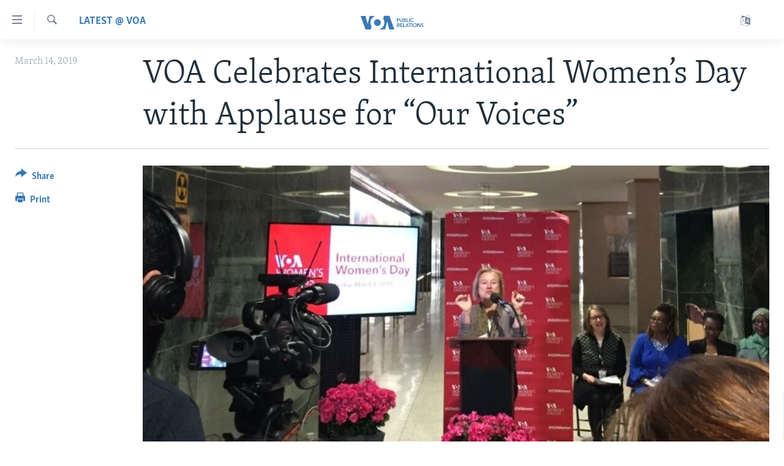

--- FILE ---
content_type: text/html; charset=utf-8
request_url: https://www.insidevoa.com/a/4829203.html
body_size: 9554
content:

<!DOCTYPE html>
<html lang="en" dir="ltr" class="no-js">
<head>
<link href="/Content/responsive/VOA/en-US-INSIDE/VOA-en-US-INSIDE.css?&amp;av=0.0.0.0&amp;cb=306" rel="stylesheet"/>
<script src="https://tags.insidevoa.com/voa-pangea/prod/utag.sync.js"></script> <script type='text/javascript' src='https://www.youtube.com/iframe_api' async></script>
<script type="text/javascript">
//a general 'js' detection, must be on top level in <head>, due to CSS performance
document.documentElement.className = "js";
var cacheBuster = "306";
var appBaseUrl = "/";
var imgEnhancerBreakpoints = [0, 144, 256, 408, 650, 1023, 1597];
var isLoggingEnabled = false;
var isPreviewPage = false;
var isLivePreviewPage = false;
if (!isPreviewPage) {
window.RFE = window.RFE || {};
window.RFE.cacheEnabledByParam = window.location.href.indexOf('nocache=1') === -1;
const url = new URL(window.location.href);
const params = new URLSearchParams(url.search);
// Remove the 'nocache' parameter
params.delete('nocache');
// Update the URL without the 'nocache' parameter
url.search = params.toString();
window.history.replaceState(null, '', url.toString());
} else {
window.addEventListener('load', function() {
const links = window.document.links;
for (let i = 0; i < links.length; i++) {
links[i].href = '#';
links[i].target = '_self';
}
})
}
var pwaEnabled = false;
var swCacheDisabled;
</script>
<meta charset="utf-8" />
<title>VOA Celebrates International Women’s Day with Applause for “Our Voices”</title>
<meta name="description" content="In commemoration of International Women’s Day, Voice of America Director Amanda Bennett spoke about the uniqueness of VOA Africa’s newest show, Our Voices, a Pan-African women’s show gaining popularity.&#160;The half-hour English TV program has aired more than 15 episodes and been picked up by more..." />
<meta name="keywords" content="Latest @ VOA " />
<meta name="viewport" content="width=device-width, initial-scale=1.0" />
<meta http-equiv="X-UA-Compatible" content="IE=edge" />
<meta name="robots" content="max-image-preview:large">
<link href="https://www.insidevoa.com/a/4829203.html" rel="canonical" />
<meta name="apple-mobile-web-app-title" content="VOA" />
<meta name="apple-mobile-web-app-status-bar-style" content="black" />
<meta name="apple-itunes-app" content="app-id=632618796, app-argument=//4829203.ltr" />
<meta content="VOA Celebrates International Women’s Day with Applause for “Our Voices”" property="og:title" />
<meta content="In commemoration of International Women’s Day, Voice of America Director Amanda Bennett spoke about the uniqueness of VOA Africa’s newest show, Our Voices, a Pan-African women’s show gaining popularity. The half-hour English TV program has aired more than 15 episodes and been picked up by more..." property="og:description" />
<meta content="article" property="og:type" />
<meta content="https://www.insidevoa.com/a/4829203.html" property="og:url" />
<meta content="Voice of America" property="og:site_name" />
<meta content="false" property="article:publisher" />
<meta content="https://gdb.voanews.com/547e7529-cc65-4bc4-b198-690dbeec71f8_cx11_cy0_cw72_w1200_h630.jpg" property="og:image" />
<meta content="1200" property="og:image:width" />
<meta content="630" property="og:image:height" />
<meta content="440182589361046" property="fb:app_id" />
<meta content="summary_large_image" name="twitter:card" />
<meta content="@SomeAccount" name="twitter:site" />
<meta content="https://gdb.voanews.com/547e7529-cc65-4bc4-b198-690dbeec71f8_cx11_cy0_cw72_w1200_h630.jpg" name="twitter:image" />
<meta content="VOA Celebrates International Women’s Day with Applause for “Our Voices”" name="twitter:title" />
<meta content="In commemoration of International Women’s Day, Voice of America Director Amanda Bennett spoke about the uniqueness of VOA Africa’s newest show, Our Voices, a Pan-African women’s show gaining popularity. The half-hour English TV program has aired more than 15 episodes and been picked up by more..." name="twitter:description" />
<link rel="amphtml" href="https://www.insidevoa.com/amp/4829203.html" />
<script type="application/ld+json">{"articleSection":"Latest @ VOA ","isAccessibleForFree":true,"headline":"VOA Celebrates International Women’s Day with Applause for “Our Voices”","inLanguage":"en-US-INSIDE","keywords":"Latest @ VOA ","author":{"@type":"Person","name":"VOA"},"datePublished":"2019-03-14 18:00:30Z","dateModified":"2019-03-14 18:04:30Z","publisher":{"logo":{"width":512,"height":220,"@type":"ImageObject","url":"https://www.insidevoa.com/Content/responsive/VOA/en-US-INSIDE/img/logo.png"},"@type":"NewsMediaOrganization","url":"https://www.insidevoa.com","sameAs":["https://www.facebook.com/insidevoa","https://twitter.com/insidevoa","https://www.youtube.com/user/VOAPublicRelations?feature=watch","https://www.instagram.com/insidevoa/"],"name":"Voice of America Office of Public Relations","alternateName":""},"@context":"https://schema.org","@type":"NewsArticle","mainEntityOfPage":"https://www.insidevoa.com/a/4829203.html","url":"https://www.insidevoa.com/a/4829203.html","description":"In commemoration of International Women’s Day, Voice of America Director Amanda Bennett spoke about the uniqueness of VOA Africa’s newest show, Our Voices, a Pan-African women’s show gaining popularity. The half-hour English TV program has aired more than 15 episodes and been picked up by more...","image":{"width":1080,"height":608,"@type":"ImageObject","url":"https://gdb.voanews.com/547e7529-cc65-4bc4-b198-690dbeec71f8_cx11_cy0_cw72_w1080_h608.jpg"},"name":"VOA Celebrates International Women’s Day with Applause for “Our Voices”"}</script>
<script src="/Scripts/responsive/infographics.b?v=dVbZ-Cza7s4UoO3BqYSZdbxQZVF4BOLP5EfYDs4kqEo1&amp;av=0.0.0.0&amp;cb=306"></script>
<script src="/Scripts/responsive/loader.b?v=Q26XNwrL6vJYKjqFQRDnx01Lk2pi1mRsuLEaVKMsvpA1&amp;av=0.0.0.0&amp;cb=306"></script>
<link rel="icon" type="image/svg+xml" href="/Content/responsive/VOA/img/webApp/favicon.svg" />
<link rel="alternate icon" href="/Content/responsive/VOA/img/webApp/favicon.ico" />
<link rel="apple-touch-icon" sizes="152x152" href="/Content/responsive/VOA/img/webApp/ico-152x152.png" />
<link rel="apple-touch-icon" sizes="144x144" href="/Content/responsive/VOA/img/webApp/ico-144x144.png" />
<link rel="apple-touch-icon" sizes="114x114" href="/Content/responsive/VOA/img/webApp/ico-114x114.png" />
<link rel="apple-touch-icon" sizes="72x72" href="/Content/responsive/VOA/img/webApp/ico-72x72.png" />
<link rel="apple-touch-icon-precomposed" href="/Content/responsive/VOA/img/webApp/ico-57x57.png" />
<link rel="icon" sizes="192x192" href="/Content/responsive/VOA/img/webApp/ico-192x192.png" />
<link rel="icon" sizes="128x128" href="/Content/responsive/VOA/img/webApp/ico-128x128.png" />
<meta name="msapplication-TileColor" content="#ffffff" />
<meta name="msapplication-TileImage" content="/Content/responsive/VOA/img/webApp/ico-144x144.png" />
<link rel="alternate" type="application/rss+xml" title="VOA - Top Stories [RSS]" href="/api/" />
<link rel="sitemap" type="application/rss+xml" href="/sitemap.xml" />
</head>
<body class=" nav-no-loaded cc_theme pg-article print-lay-article js-category-to-nav nojs-images ">
<script type="text/javascript" >
var analyticsData = {url:"https://www.insidevoa.com/a/4829203.html",property_id:"292",article_uid:"4829203",page_title:"VOA Celebrates International Women’s Day with Applause for “Our Voices”",page_type:"article",content_type:"article",subcontent_type:"article",last_modified:"2019-03-14 18:04:30Z",pub_datetime:"2019-03-14 18:00:30Z",pub_year:"2019",pub_month:"03",pub_day:"14",pub_hour:"18",pub_weekday:"Thursday",section:"latest @ voa ",english_section:"latest-at-voa",byline:"",categories:"latest-at-voa",domain:"www.insidevoa.com",language:"English",language_service:"VOA Public Affairs",platform:"web",copied:"no",copied_article:"",copied_title:"",runs_js:"Yes",cms_release:"8.44.0.0.306",enviro_type:"prod",slug:"",entity:"VOA",short_language_service:"PA",platform_short:"W",page_name:"VOA Celebrates International Women’s Day with Applause for “Our Voices”"};
</script>
<noscript><iframe src="https://www.googletagmanager.com/ns.html?id=GTM-N8MP7P" height="0" width="0" style="display:none;visibility:hidden"></iframe></noscript><script type="text/javascript" data-cookiecategory="analytics">
var gtmEventObject = Object.assign({}, analyticsData, {event: 'page_meta_ready'});window.dataLayer = window.dataLayer || [];window.dataLayer.push(gtmEventObject);
if (top.location === self.location) { //if not inside of an IFrame
var renderGtm = "true";
if (renderGtm === "true") {
(function(w,d,s,l,i){w[l]=w[l]||[];w[l].push({'gtm.start':new Date().getTime(),event:'gtm.js'});var f=d.getElementsByTagName(s)[0],j=d.createElement(s),dl=l!='dataLayer'?'&l='+l:'';j.async=true;j.src='//www.googletagmanager.com/gtm.js?id='+i+dl;f.parentNode.insertBefore(j,f);})(window,document,'script','dataLayer','GTM-N8MP7P');
}
}
</script>
<!--Analytics tag js version start-->
<script type="text/javascript" data-cookiecategory="analytics">
var utag_data = Object.assign({}, analyticsData, {});
if(typeof(TealiumTagFrom)==='function' && typeof(TealiumTagSearchKeyword)==='function') {
var utag_from=TealiumTagFrom();var utag_searchKeyword=TealiumTagSearchKeyword();
if(utag_searchKeyword!=null && utag_searchKeyword!=='' && utag_data["search_keyword"]==null) utag_data["search_keyword"]=utag_searchKeyword;if(utag_from!=null && utag_from!=='') utag_data["from"]=TealiumTagFrom();}
if(window.top!== window.self&&utag_data.page_type==="snippet"){utag_data.page_type = 'iframe';}
try{if(window.top!==window.self&&window.self.location.hostname===window.top.location.hostname){utag_data.platform = 'self-embed';utag_data.platform_short = 'se';}}catch(e){if(window.top!==window.self&&window.self.location.search.includes("platformType=self-embed")){utag_data.platform = 'cross-promo';utag_data.platform_short = 'cp';}}
(function(a,b,c,d){ a="https://tags.insidevoa.com/voa-pangea/prod/utag.js"; b=document;c="script";d=b.createElement(c);d.src=a;d.type="text/java"+c;d.async=true; a=b.getElementsByTagName(c)[0];a.parentNode.insertBefore(d,a); })();
</script>
<!--Analytics tag js version end-->
<!-- Analytics tag management NoScript -->
<noscript>
<img style="position: absolute; border: none;" src="https://ssc.insidevoa.com/b/ss/bbgprod,bbgentityvoa/1/G.4--NS/1406038049?pageName=voa%3apa%3aw%3aarticle%3avoa%20celebrates%20international%20women%e2%80%99s%20day%20with%20applause%20for%20%e2%80%9cour%20voices%e2%80%9d&amp;c6=voa%20celebrates%20international%20women%e2%80%99s%20day%20with%20applause%20for%20%e2%80%9cour%20voices%e2%80%9d&amp;v36=8.44.0.0.306&amp;v6=D=c6&amp;g=https%3a%2f%2fwww.insidevoa.com%2fa%2f4829203.html&amp;c1=D=g&amp;v1=D=g&amp;events=event1,event52&amp;c16=voa%20public%20affairs&amp;v16=D=c16&amp;c5=latest-at-voa&amp;v5=D=c5&amp;ch=latest%20%40%20voa%20&amp;c15=english&amp;v15=D=c15&amp;c4=article&amp;v4=D=c4&amp;c14=4829203&amp;v14=D=c14&amp;v20=no&amp;c17=web&amp;v17=D=c17&amp;mcorgid=518abc7455e462b97f000101%40adobeorg&amp;server=www.insidevoa.com&amp;pageType=D=c4&amp;ns=bbg&amp;v29=D=server&amp;v25=voa&amp;v30=292&amp;v105=D=User-Agent " alt="analytics" width="1" height="1" /></noscript>
<!-- End of Analytics tag management NoScript -->
<!--*** Accessibility links - For ScreenReaders only ***-->
<section>
<div class="sr-only">
<h2>Accessibility links</h2>
<ul>
<li><a href="#content" data-disable-smooth-scroll="1">Skip to main content</a></li>
<li><a href="#navigation" data-disable-smooth-scroll="1">Skip to main Navigation</a></li>
<li><a href="#txtHeaderSearch" data-disable-smooth-scroll="1">Skip to Search</a></li>
</ul>
</div>
</section>
<div dir="ltr">
<div id="page">
<aside>
<div class="c-lightbox overlay-modal">
<div class="c-lightbox__intro">
<h2 class="c-lightbox__intro-title"></h2>
<button class="btn btn--rounded c-lightbox__btn c-lightbox__intro-next" title="Next">
<span class="ico ico--rounded ico-chevron-forward"></span>
<span class="sr-only">Next</span>
</button>
</div>
<div class="c-lightbox__nav">
<button class="btn btn--rounded c-lightbox__btn c-lightbox__btn--close" title="Close">
<span class="ico ico--rounded ico-close"></span>
<span class="sr-only">Close</span>
</button>
<button class="btn btn--rounded c-lightbox__btn c-lightbox__btn--prev" title="Previous">
<span class="ico ico--rounded ico-chevron-backward"></span>
<span class="sr-only">Previous</span>
</button>
<button class="btn btn--rounded c-lightbox__btn c-lightbox__btn--next" title="Next">
<span class="ico ico--rounded ico-chevron-forward"></span>
<span class="sr-only">Next</span>
</button>
</div>
<div class="c-lightbox__content-wrap">
<figure class="c-lightbox__content">
<span class="c-spinner c-spinner--lightbox">
<img src="/Content/responsive/img/player-spinner.png"
alt="please wait"
title="please wait" />
</span>
<div class="c-lightbox__img">
<div class="thumb">
<img src="" alt="" />
</div>
</div>
<figcaption>
<div class="c-lightbox__info c-lightbox__info--foot">
<span class="c-lightbox__counter"></span>
<span class="caption c-lightbox__caption"></span>
</div>
</figcaption>
</figure>
</div>
<div class="hidden">
<div class="content-advisory__box content-advisory__box--lightbox">
<span class="content-advisory__box-text">This image contains sensitive content which some people may find offensive or disturbing.</span>
<button class="btn btn--transparent content-advisory__box-btn m-t-md" value="text" type="button">
<span class="btn__text">
Click to reveal
</span>
</button>
</div>
</div>
</div>
<div class="print-dialogue">
<div class="container">
<h3 class="print-dialogue__title section-head">Print Options:</h3>
<div class="print-dialogue__opts">
<ul class="print-dialogue__opt-group">
<li class="form__group form__group--checkbox">
<input class="form__check " id="checkboxImages" name="checkboxImages" type="checkbox" checked="checked" />
<label for="checkboxImages" class="form__label m-t-md">Images</label>
</li>
<li class="form__group form__group--checkbox">
<input class="form__check " id="checkboxMultimedia" name="checkboxMultimedia" type="checkbox" checked="checked" />
<label for="checkboxMultimedia" class="form__label m-t-md">Multimedia</label>
</li>
</ul>
<ul class="print-dialogue__opt-group">
<li class="form__group form__group--checkbox">
<input class="form__check " id="checkboxEmbedded" name="checkboxEmbedded" type="checkbox" checked="checked" />
<label for="checkboxEmbedded" class="form__label m-t-md">Embedded Content</label>
</li>
<li class="form__group form__group--checkbox">
<input class="form__check " id="checkboxComments" name="checkboxComments" type="checkbox" />
<label for="checkboxComments" class="form__label m-t-md">Comments</label>
</li>
</ul>
</div>
<div class="print-dialogue__buttons">
<button class="btn btn--secondary close-button" type="button" title="Cancel">
<span class="btn__text ">Cancel</span>
</button>
<button class="btn btn-cust-print m-l-sm" type="button" title="Print">
<span class="btn__text ">Print</span>
</button>
</div>
</div>
</div>
<div class="ctc-message pos-fix">
<div class="ctc-message__inner">Link has been copied to clipboard</div>
</div>
</aside>
<div class="hdr-20 hdr-20--big">
<div class="hdr-20__inner">
<div class="hdr-20__max pos-rel">
<div class="hdr-20__side hdr-20__side--primary d-flex">
<label data-for="main-menu-ctrl" data-switcher-trigger="true" data-switch-target="main-menu-ctrl" class="burger hdr-trigger pos-rel trans-trigger" data-trans-evt="click" data-trans-id="menu">
<span class="ico ico-close hdr-trigger__ico hdr-trigger__ico--close burger__ico burger__ico--close"></span>
<span class="ico ico-menu hdr-trigger__ico hdr-trigger__ico--open burger__ico burger__ico--open"></span>
</label>
<div class="menu-pnl pos-fix trans-target" data-switch-target="main-menu-ctrl" data-trans-id="menu">
<div class="menu-pnl__inner">
<nav class="main-nav menu-pnl__item menu-pnl__item--first">
<ul class="main-nav__list accordeon" data-analytics-tales="false" data-promo-name="link" data-location-name="nav,secnav">
<li class="main-nav__item">
<a class="main-nav__item-name main-nav__item-name--link" href="/p/5324.html" title="Home" data-item-name="main-page-responsive" >Home</a>
</li>
<li class="main-nav__item accordeon__item" data-switch-target="menu-item-1560">
<label class="main-nav__item-name main-nav__item-name--label accordeon__control-label" data-switcher-trigger="true" data-for="menu-item-1560">
ABOUT VOA
<span class="ico ico-chevron-down main-nav__chev"></span>
</label>
<div class="main-nav__sub-list">
<a class="main-nav__item-name main-nav__item-name--link main-nav__item-name--sub" href="/p/5831.html" title="Mission, Firewall and Charter" data-item-name="Mission, Firewall and Charter " >Mission, Firewall and Charter</a>
<a class="main-nav__item-name main-nav__item-name--link main-nav__item-name--sub" href="/p/6310.html" title="Key Executives" >Key Executives</a>
<a class="main-nav__item-name main-nav__item-name--link main-nav__item-name--sub" href="/p/6072.html" title="Division Directors" data-item-name="division-directors" >Division Directors</a>
<a class="main-nav__item-name main-nav__item-name--link main-nav__item-name--sub" href="/p/5829.html" title="History of VOA" data-item-name="history-of-voa" >History of VOA</a>
<a class="main-nav__item-name main-nav__item-name--link main-nav__item-name--sub" href="https://www.insidevoa.com/p/6881.html" title="Past VOA Directors" >Past VOA Directors</a>
<a class="main-nav__item-name main-nav__item-name--link main-nav__item-name--sub" href="https://docs.voanews.eu/en-us-inside/2024/10/16/e3e36f21-e5b1-42f6-a21a-8304c86a547d.pdf" title="Broadcasting Languages - Current and Past" >Broadcasting Languages - Current and Past</a>
<a class="main-nav__item-name main-nav__item-name--link main-nav__item-name--sub" href="/p/5969.html" title="Social Media" data-item-name="voa-social-media-links" >Social Media</a>
<a class="main-nav__item-name main-nav__item-name--link main-nav__item-name--sub" href="/z/1564" title="Latest @ VOA" data-item-name="latest-at-voa" >Latest @ VOA</a>
<a class="main-nav__item-name main-nav__item-name--link main-nav__item-name--sub" href="/z/1901/articles" title="Awards &amp; Recognitions" >Awards &amp; Recognitions</a>
<a class="main-nav__item-name main-nav__item-name--link main-nav__item-name--sub" href="https://www.voanews.com/a/voa-around-the-world/4113370.html" title="VOA Around the World" >VOA Around the World</a>
</div>
</li>
<li class="main-nav__item accordeon__item" data-switch-target="menu-item-1559">
<label class="main-nav__item-name main-nav__item-name--label accordeon__control-label" data-switcher-trigger="true" data-for="menu-item-1559">
MEDIA RESOURCES
<span class="ico ico-chevron-down main-nav__chev"></span>
</label>
<div class="main-nav__sub-list">
<a class="main-nav__item-name main-nav__item-name--link main-nav__item-name--sub" href="/z/1503" title="News Releases and Statements" data-item-name="media-relations-press-releases" >News Releases and Statements</a>
<a class="main-nav__item-name main-nav__item-name--link main-nav__item-name--sub" href="/p/6358.html" title="Events" data-item-name="events" >Events</a>
<a class="main-nav__item-name main-nav__item-name--link main-nav__item-name--sub" href="/p/5621.html" title="CONTACT US" data-item-name="contact-us" >CONTACT US</a>
</div>
</li>
<li class="main-nav__item accordeon__item" data-switch-target="menu-item-1891">
<label class="main-nav__item-name main-nav__item-name--label accordeon__control-label" data-switcher-trigger="true" data-for="menu-item-1891">
VOA Fact Sheets
<span class="ico ico-chevron-down main-nav__chev"></span>
</label>
<div class="main-nav__sub-list">
<a class="main-nav__item-name main-nav__item-name--link main-nav__item-name--sub" href="https://docs.voanews.eu/en-us-inside/2024/10/11/5e5e2926-ae45-4547-a71e-943b0234cd04.pdf" title="Fast Facts" target="_blank" rel="noopener">Fast Facts</a>
<a class="main-nav__item-name main-nav__item-name--link main-nav__item-name--sub" href="https://docs.voanews.eu/en-US-INSIDE/2024/04/01/01000000-0aff-0242-e3cf-08dc5265779f.pdf" title="Original Content Request" >Original Content Request</a>
<a class="main-nav__item-name main-nav__item-name--link main-nav__item-name--sub" href="https://docs.voanews.eu/en-US-INSIDE/2024/02/28/01000000-c0a8-0242-1fd9-08dc38855655.pdf" title="Firewall" >Firewall</a>
</div>
</li>
<li class="main-nav__item">
<a class="main-nav__item-name main-nav__item-name--link" href="http://www.voanews.com/" title="VOANEWS.COM" >VOANEWS.COM</a>
</li>
<li class="main-nav__item">
<a class="main-nav__item-name main-nav__item-name--link" href="/p/5621.html" title="CONTACT US" data-item-name="contact-us" >CONTACT US</a>
</li>
</ul>
</nav>
<div class="menu-pnl__item menu-pnl__item--social">
<h5 class="menu-pnl__sub-head">Follow Us</h5>
<a href="https://www.facebook.com/insidevoa" title="Follow us on Facebook" data-analytics-text="follow_on_facebook" class="btn btn--rounded btn--social-inverted menu-pnl__btn js-social-btn btn-facebook" target="_blank" rel="noopener">
<span class="ico ico-facebook-alt ico--rounded"></span>
</a>
<a href="https://twitter.com/insidevoa" title="Follow us on Twitter" data-analytics-text="follow_on_twitter" class="btn btn--rounded btn--social-inverted menu-pnl__btn js-social-btn btn-twitter" target="_blank" rel="noopener">
<span class="ico ico-twitter ico--rounded"></span>
</a>
<a href="https://www.youtube.com/user/VOAPublicRelations?feature=watch" title="Follow us on Youtube" data-analytics-text="follow_on_youtube" class="btn btn--rounded btn--social-inverted menu-pnl__btn js-social-btn btn-youtube" target="_blank" rel="noopener">
<span class="ico ico-youtube ico--rounded"></span>
</a>
<a href="https://www.instagram.com/insidevoa/" title="Follow us on Instagram" data-analytics-text="follow_on_instagram" class="btn btn--rounded btn--social-inverted menu-pnl__btn js-social-btn btn-instagram" target="_blank" rel="noopener">
<span class="ico ico-instagram ico--rounded"></span>
</a>
</div>
<div class="menu-pnl__item">
<a href="/navigation/allsites" class="menu-pnl__item-link">
<span class="ico ico-languages "></span>
Languages
</a>
</div>
</div>
</div>
<label data-for="top-search-ctrl" data-switcher-trigger="true" data-switch-target="top-search-ctrl" class="top-srch-trigger hdr-trigger">
<span class="ico ico-close hdr-trigger__ico hdr-trigger__ico--close top-srch-trigger__ico top-srch-trigger__ico--close"></span>
<span class="ico ico-search hdr-trigger__ico hdr-trigger__ico--open top-srch-trigger__ico top-srch-trigger__ico--open"></span>
</label>
<div class="srch-top srch-top--in-header" data-switch-target="top-search-ctrl">
<div class="container">
<form action="/s" class="srch-top__form srch-top__form--in-header" id="form-topSearchHeader" method="get" role="search"><label for="txtHeaderSearch" class="sr-only">Search</label>
<input type="text" id="txtHeaderSearch" name="k" placeholder="search text ..." accesskey="s" value="" class="srch-top__input analyticstag-event" onkeydown="if (event.keyCode === 13) { FireAnalyticsTagEventOnSearch('search', $dom.get('#txtHeaderSearch')[0].value) }" />
<button title="Search" type="submit" class="btn btn--top-srch analyticstag-event" onclick="FireAnalyticsTagEventOnSearch('search', $dom.get('#txtHeaderSearch')[0].value) ">
<span class="ico ico-search"></span>
</button></form>
</div>
</div>
<a href="/" class="main-logo-link">
<img src="/Content/responsive/VOA/en-US-INSIDE/img/logo-compact.svg" class="main-logo main-logo--comp" alt="site logo">
<img src="/Content/responsive/VOA/en-US-INSIDE/img/logo.svg" class="main-logo main-logo--big" alt="site logo">
</a>
</div>
<div class="hdr-20__side hdr-20__side--secondary d-flex">
<a href="/navigation/allsites" title="Languages" class="hdr-20__secondary-item" data-item-name="custom1">
<span class="ico-custom ico-custom--1 hdr-20__secondary-icon"></span>
</a>
<a href="/s" title="Search" class="hdr-20__secondary-item hdr-20__secondary-item--search" data-item-name="search">
<span class="ico ico-search hdr-20__secondary-icon hdr-20__secondary-icon--search"></span>
</a>
<div class="srch-bottom">
<form action="/s" class="srch-bottom__form d-flex" id="form-bottomSearch" method="get" role="search"><label for="txtSearch" class="sr-only">Search</label>
<input type="search" id="txtSearch" name="k" placeholder="search text ..." accesskey="s" value="" class="srch-bottom__input analyticstag-event" onkeydown="if (event.keyCode === 13) { FireAnalyticsTagEventOnSearch('search', $dom.get('#txtSearch')[0].value) }" />
<button title="Search" type="submit" class="btn btn--bottom-srch analyticstag-event" onclick="FireAnalyticsTagEventOnSearch('search', $dom.get('#txtSearch')[0].value) ">
<span class="ico ico-search"></span>
</button></form>
</div>
</div>
<img src="/Content/responsive/VOA/en-US-INSIDE/img/logo-print.gif" class="logo-print" alt="site logo">
<img src="/Content/responsive/VOA/en-US-INSIDE/img/logo-print_color.png" class="logo-print logo-print--color" alt="site logo">
</div>
</div>
</div>
<script>
if (document.body.className.indexOf('pg-home') > -1) {
var nav2In = document.querySelector('.hdr-20__inner');
var nav2Sec = document.querySelector('.hdr-20__side--secondary');
var secStyle = window.getComputedStyle(nav2Sec);
if (nav2In && window.pageYOffset < 150 && secStyle['position'] !== 'fixed') {
nav2In.classList.add('hdr-20__inner--big')
}
}
</script>
<div class="c-hlights c-hlights--breaking c-hlights--no-item" data-hlight-display="mobile,desktop">
<div class="c-hlights__wrap container p-0">
<div class="c-hlights__nav">
<a role="button" href="#" title="Previous">
<span class="ico ico-chevron-backward m-0"></span>
<span class="sr-only">Previous</span>
</a>
<a role="button" href="#" title="Next">
<span class="ico ico-chevron-forward m-0"></span>
<span class="sr-only">Next</span>
</a>
</div>
<span class="c-hlights__label">
<span class="">Breaking News</span>
<span class="switcher-trigger">
<label data-for="more-less-1" data-switcher-trigger="true" class="switcher-trigger__label switcher-trigger__label--more p-b-0" title="Show more">
<span class="ico ico-chevron-down"></span>
</label>
<label data-for="more-less-1" data-switcher-trigger="true" class="switcher-trigger__label switcher-trigger__label--less p-b-0" title="Show less">
<span class="ico ico-chevron-up"></span>
</label>
</span>
</span>
<ul class="c-hlights__items switcher-target" data-switch-target="more-less-1">
</ul>
</div>
</div> <div id="content">
<main class="container">
<div class="hdr-container">
<div class="row">
<div class="col-category col-xs-12 col-md-2 pull-left"> <div class="category js-category">
<a class="" href="/z/1564">Latest @ VOA </a> </div>
</div><div class="col-title col-xs-12 col-md-10 pull-right"> <h1 class="title pg-title">
VOA Celebrates International Women’s Day with Applause for “Our Voices”
</h1>
</div><div class="col-publishing-details col-xs-12 col-sm-12 col-md-2 pull-left"> <div class="publishing-details ">
<div class="published">
<span class="date" >
<time pubdate="pubdate" datetime="2019-03-14T14:00:30-05:00">
March 14, 2019
</time>
</span>
</div>
</div>
</div><div class="col-lg-12 separator"> <div class="separator">
<hr class="title-line" />
</div>
</div><div class="col-multimedia col-xs-12 col-md-10 pull-right"> <div class="cover-media">
<figure class="media-image js-media-expand">
<div class="img-wrap">
<div class="thumb thumb16_9">
<img src="https://gdb.voanews.com/547e7529-cc65-4bc4-b198-690dbeec71f8_cx11_cy0_cw72_w250_r1_s.jpg" alt="VOA Director Amanda Bennett speaking on behalf of &quot;Our Voices&quot;" />
</div>
</div>
<figcaption>
<span class="caption">VOA Director Amanda Bennett speaking on behalf of &quot;Our Voices&quot;</span>
</figcaption>
</figure>
</div>
</div><div class="col-xs-12 col-md-2 pull-left article-share pos-rel"> <div class="share--box">
<div class="sticky-share-container" style="display:none">
<div class="container">
<a href="https://www.insidevoa.com" id="logo-sticky-share">&nbsp;</a>
<div class="pg-title pg-title--sticky-share">
VOA Celebrates International Women’s Day with Applause for “Our Voices”
</div>
<div class="sticked-nav-actions">
<!--This part is for sticky navigation display-->
<p class="buttons link-content-sharing p-0 ">
<button class="btn btn--link btn-content-sharing p-t-0 " id="btnContentSharing" value="text" role="Button" type="" title="More options">
<span class="ico ico-share ico--l"></span>
<span class="btn__text ">
Share
</span>
</button>
</p>
<aside class="content-sharing js-content-sharing js-content-sharing--apply-sticky content-sharing--sticky"
role="complementary"
data-share-url="https://www.insidevoa.com/a/4829203.html" data-share-title="VOA Celebrates International Women’s Day with Applause for “Our Voices”" data-share-text="">
<div class="content-sharing__popover">
<h6 class="content-sharing__title">Share</h6>
<button href="#close" id="btnCloseSharing" class="btn btn--text-like content-sharing__close-btn">
<span class="ico ico-close ico--l"></span>
</button>
<ul class="content-sharing__list">
<li class="content-sharing__item">
<div class="ctc ">
<input type="text" class="ctc__input" readonly="readonly">
<a href="" js-href="https://www.insidevoa.com/a/4829203.html" class="content-sharing__link ctc__button">
<span class="ico ico-copy-link ico--rounded ico--s"></span>
<span class="content-sharing__link-text">Copy link</span>
</a>
</div>
</li>
<li class="content-sharing__item">
<a href="https://facebook.com/sharer.php?u=https%3a%2f%2fwww.insidevoa.com%2fa%2f4829203.html"
data-analytics-text="share_on_facebook"
title="Facebook" target="_blank"
class="content-sharing__link js-social-btn">
<span class="ico ico-facebook ico--rounded ico--s"></span>
<span class="content-sharing__link-text">Facebook</span>
</a>
</li>
<li class="content-sharing__item">
<a href="https://twitter.com/share?url=https%3a%2f%2fwww.insidevoa.com%2fa%2f4829203.html&amp;text=VOA+Celebrates+International+Women%e2%80%99s+Day+with+Applause+for+%e2%80%9cOur+Voices%e2%80%9d"
data-analytics-text="share_on_twitter"
title="Twitter" target="_blank"
class="content-sharing__link js-social-btn">
<span class="ico ico-twitter ico--rounded ico--s"></span>
<span class="content-sharing__link-text">Twitter</span>
</a>
</li>
<li class="content-sharing__item">
<a href="mailto:?body=https%3a%2f%2fwww.insidevoa.com%2fa%2f4829203.html&amp;subject=VOA Celebrates International Women’s Day with Applause for “Our Voices”"
title="Email"
class="content-sharing__link ">
<span class="ico ico-email ico--rounded ico--s"></span>
<span class="content-sharing__link-text">Email</span>
</a>
</li>
</ul>
</div>
</aside>
</div>
</div>
</div>
<div class="links">
<p class="buttons link-content-sharing p-0 ">
<button class="btn btn--link btn-content-sharing p-t-0 " id="btnContentSharing" value="text" role="Button" type="" title="More options">
<span class="ico ico-share ico--l"></span>
<span class="btn__text ">
Share
</span>
</button>
</p>
<aside class="content-sharing js-content-sharing " role="complementary"
data-share-url="https://www.insidevoa.com/a/4829203.html" data-share-title="VOA Celebrates International Women’s Day with Applause for “Our Voices”" data-share-text="">
<div class="content-sharing__popover">
<h6 class="content-sharing__title">Share</h6>
<button href="#close" id="btnCloseSharing" class="btn btn--text-like content-sharing__close-btn">
<span class="ico ico-close ico--l"></span>
</button>
<ul class="content-sharing__list">
<li class="content-sharing__item">
<div class="ctc ">
<input type="text" class="ctc__input" readonly="readonly">
<a href="" js-href="https://www.insidevoa.com/a/4829203.html" class="content-sharing__link ctc__button">
<span class="ico ico-copy-link ico--rounded ico--l"></span>
<span class="content-sharing__link-text">Copy link</span>
</a>
</div>
</li>
<li class="content-sharing__item">
<a href="https://facebook.com/sharer.php?u=https%3a%2f%2fwww.insidevoa.com%2fa%2f4829203.html"
data-analytics-text="share_on_facebook"
title="Facebook" target="_blank"
class="content-sharing__link js-social-btn">
<span class="ico ico-facebook ico--rounded ico--l"></span>
<span class="content-sharing__link-text">Facebook</span>
</a>
</li>
<li class="content-sharing__item">
<a href="https://twitter.com/share?url=https%3a%2f%2fwww.insidevoa.com%2fa%2f4829203.html&amp;text=VOA+Celebrates+International+Women%e2%80%99s+Day+with+Applause+for+%e2%80%9cOur+Voices%e2%80%9d"
data-analytics-text="share_on_twitter"
title="Twitter" target="_blank"
class="content-sharing__link js-social-btn">
<span class="ico ico-twitter ico--rounded ico--l"></span>
<span class="content-sharing__link-text">Twitter</span>
</a>
</li>
<li class="content-sharing__item">
<a href="mailto:?body=https%3a%2f%2fwww.insidevoa.com%2fa%2f4829203.html&amp;subject=VOA Celebrates International Women’s Day with Applause for “Our Voices”"
title="Email"
class="content-sharing__link ">
<span class="ico ico-email ico--rounded ico--l"></span>
<span class="content-sharing__link-text">Email</span>
</a>
</li>
</ul>
</div>
</aside>
<p class="link-print visible-md visible-lg buttons p-0">
<button class="btn btn--link btn-print p-t-0" onclick="if (typeof FireAnalyticsTagEvent === 'function') {FireAnalyticsTagEvent({ on_page_event: 'print_story' });}return false" title="(CTRL+P)">
<span class="ico ico-print"></span>
<span class="btn__text">Print</span>
</button>
</p>
</div>
</div>
</div>
</div>
</div>
<div class="body-container">
<div class="row">
<div class="col-xs-12 col-sm-12 col-md-10 col-lg-10 pull-right">
<div class="row">
<div class="col-xs-12 col-sm-12 col-md-8 col-lg-8 pull-left bottom-offset content-offset">
<div id="article-content" class="content-floated-wrap fb-quotable">
<div class="wsw">
<p>In commemoration of International Women’s Day, Voice of America Director Amanda Bennett spoke about the uniqueness of VOA Africa’s newest show, <a class="wsw__a" href="https://www.voanews.com/z/5639" target="_blank"><em>Our Voices</em></a>, a Pan-African women’s show gaining popularity. The half-hour English TV program has aired more than 15 episodes and been picked up by more than 30 affiliates. It focuses on African women’s issues throughout the continent and around the world, showcasing the many different cultures, languages and views Africa has to offer in one tightly knit production.</p>
<p>Director Bennett stressed to the audience that, “women’s issues are everybody’s issues,” and noted VOA’s efforts to showcase stories focusing on women. One of the goals of <em>Our Voices</em> is to open a channel for dialogue with both African women and men on important political, economic and social issues, which will move the continent to a place with greater gender equality.</p>
<p>The event was organized by VOA’s Women Caucus, which aims to connect women and men across VOA to advance reporting on women around the world and support the media careers of its members. The Caucus continues to bring hundreds of colleagues together for discussions, workshops and brainstorming sessions and strives to create a vibrant environment of learning and growing together professionally. The Leadership Board consists of 10 members, representing all segments of VOA.</p>
</div>
</div>
</div>
</div>
</div>
</div>
</div>
</main>
<div class="container">
<div class="row">
<div class="col-xs-12 col-sm-12 col-md-12 col-lg-12">
<div class="slide-in-wg suspended" data-cookie-id="wgt-39050-991630">
<div class="wg-hiding-area">
<span class="ico ico-arrow-right"></span>
<div class="media-block-wrap">
<h2 class="section-head">Recommended</h2>
<div class="row">
<ul>
<li class="col-xs-12 col-sm-12 col-md-12 col-lg-12 mb-grid">
<div class="media-block ">
<a href="https://www.insidevoa.com/a/subscribe/3539460.html" target="_blank" rel="noopener" class="img-wrap img-wrap--t-spac img-wrap--size-4 img-wrap--float" title="Subscribe here to receive VOA news and information.">
<div class="thumb thumb16_9">
<noscript class="nojs-img">
<img src="https://gdb.voanews.com/997c72ec-62d8-43be-81d3-237cef29a498_w100_r1.png" alt="" />
</noscript>
<img data-src="https://gdb.voanews.com/997c72ec-62d8-43be-81d3-237cef29a498_w33_r1.png" src="" alt="" class=""/>
</div>
</a>
<div class="media-block__content media-block__content--h">
<a href="https://www.insidevoa.com/a/subscribe/3539460.html" target="_blank" rel="noopener">
<h4 class="media-block__title media-block__title--size-4" title="Subscribe here to receive VOA news and information.">
Subscribe here to receive VOA news and information.
</h4>
</a>
</div>
</div>
</li>
</ul>
</div>
</div>
</div>
</div>
</div>
</div>
</div>
</div>
<footer role="contentinfo">
<div id="foot" class="foot">
<div class="container">
<div class="foot-nav collapsed" id="foot-nav">
<div class="menu">
<ul class="items">
<li class="socials block-socials">
<span class="handler" id="socials-handler">
Follow Us
</span>
<div class="inner">
<ul class="subitems follow">
<li>
<a href="https://www.facebook.com/insidevoa" title="Follow us on Facebook" data-analytics-text="follow_on_facebook" class="btn btn--rounded js-social-btn btn-facebook" target="_blank" rel="noopener">
<span class="ico ico-facebook-alt ico--rounded"></span>
</a>
</li>
<li>
<a href="https://twitter.com/insidevoa" title="Follow us on Twitter" data-analytics-text="follow_on_twitter" class="btn btn--rounded js-social-btn btn-twitter" target="_blank" rel="noopener">
<span class="ico ico-twitter ico--rounded"></span>
</a>
</li>
<li>
<a href="https://www.youtube.com/user/VOAPublicRelations?feature=watch" title="Follow us on Youtube" data-analytics-text="follow_on_youtube" class="btn btn--rounded js-social-btn btn-youtube" target="_blank" rel="noopener">
<span class="ico ico-youtube ico--rounded"></span>
</a>
</li>
<li>
<a href="https://www.instagram.com/insidevoa/" title="Follow us on Instagram" data-analytics-text="follow_on_instagram" class="btn btn--rounded js-social-btn btn-instagram" target="_blank" rel="noopener">
<span class="ico ico-instagram ico--rounded"></span>
</a>
</li>
<li>
<a href="/subscribe.html" title="Subscribe" data-analytics-text="follow_on_subscribe" class="btn btn--rounded js-social-btn btn-email" >
<span class="ico ico-email ico--rounded"></span>
</a>
</li>
</ul>
</div>
</li>
<li class="block-primary collapsed collapsible item">
<span class="handler">
INFO PAGES
<span title="close tab" class="ico ico-chevron-up"></span>
<span title="open tab" class="ico ico-chevron-down"></span>
<span title="add" class="ico ico-plus"></span>
<span title="remove" class="ico ico-minus"></span>
</span>
<div class="inner">
<ul class="subitems">
<li class="subitem">
<a class="handler" href="/p/5831.html" title="About VOA" >About VOA</a>
</li>
<li class="subitem">
<a class="handler" href="/p/5621.html" title="Contact Us" >Contact Us</a>
</li>
<li class="subitem">
<a class="handler" href="/p/5719.html" title="Request Use of VOA Material" >Request Use of VOA Material</a>
</li>
<li class="subitem">
<a class="handler" href="http://pronounce.voanews.com/" title="VOA Pronunciation Guide" >VOA Pronunciation Guide</a>
</li>
<li class="subitem">
<a class="handler" href="https://www.voanews.com/a/voa-around-the-world/4113370.html" title="VOA Around the World" >VOA Around the World</a>
</li>
<li class="subitem">
<a class="handler" href="https://www.usagm.gov/wp-content/uploads/2019/07/Social-Media-Policy-July-2019.pdf" title="Social Media Policy" >Social Media Policy</a>
</li>
</ul>
</div>
</li>
<li class="block-primary collapsed collapsible item">
<span class="handler">
WAYS TO ACCESS VOA
<span title="close tab" class="ico ico-chevron-up"></span>
<span title="open tab" class="ico ico-chevron-down"></span>
<span title="add" class="ico ico-plus"></span>
<span title="remove" class="ico ico-minus"></span>
</span>
<div class="inner">
<ul class="subitems">
<li class="subitem">
<a class="handler" href="http://www.voanews.com" title="VOA News Website" >VOA News Website</a>
</li>
<li class="subitem">
<a class="handler" href="/p/5969.html" title="VOA Language Social Media Accounts" >VOA Language Social Media Accounts</a>
</li>
<li class="subitem">
<a class="handler" href="/a/subscribe/3539460.html" title="Subscribe to Receive VOA News and Information" >Subscribe to Receive VOA News and Information</a>
</li>
<li class="subitem">
<a class="handler" href="https://www.linkedin.com/company/voice-of-america/" title="LinkedIn" >LinkedIn</a>
</li>
</ul>
</div>
</li>
<li class="block-secondary collapsed collapsible item">
<span class="handler">
VOA Director Social Media Accounts
<span title="close tab" class="ico ico-chevron-up"></span>
<span title="open tab" class="ico ico-chevron-down"></span>
<span title="add" class="ico ico-plus"></span>
<span title="remove" class="ico ico-minus"></span>
</span>
<div class="inner">
<ul class="subitems">
<li class="subitem">
<a class="handler" href="https://www.facebook.com/voadirector/" title="VOA Director Facebook" >VOA Director Facebook</a>
</li>
<li class="subitem">
<a class="handler" href="https://www.instagram.com/voadirector/" title="VOA Director Instagram" >VOA Director Instagram</a>
</li>
<li class="subitem">
<a class="handler" href="https://twitter.com/voadirector?lang=en" title="VOA Director X" >VOA Director X</a>
</li>
</ul>
</div>
</li>
<li class="block-secondary collapsed collapsible item">
<span class="handler">
ADDRESS
<span title="close tab" class="ico ico-chevron-up"></span>
<span title="open tab" class="ico ico-chevron-down"></span>
<span title="add" class="ico ico-plus"></span>
<span title="remove" class="ico ico-minus"></span>
</span>
<div class="inner">
<ul class="subitems">
<li class="subitem">
<a class="handler" href="https://www.google.com/maps/place/Voice+of+America/@38.8868478,-77.0186469,17z/data=!3m1!4b1!4m5!3m4!1s0x89b7b783e0841765" title="330 Independence Ave SW, Washington, DC 20237" >330 Independence Ave SW, Washington, DC 20237</a>
</li>
</ul>
</div>
</li>
<li class="block-secondary collapsed collapsible item">
<span class="handler">
Federal Links
<span title="close tab" class="ico ico-chevron-up"></span>
<span title="open tab" class="ico ico-chevron-down"></span>
<span title="add" class="ico ico-plus"></span>
<span title="remove" class="ico ico-minus"></span>
</span>
<div class="inner">
<ul class="subitems">
<li class="subitem">
<a class="handler" href="https://www.usagm.gov/foia/" title="Freedom of Information Act (FOIA)" >Freedom of Information Act (FOIA)</a>
</li>
<li class="subitem">
<a class="handler" href="https://www.stateoig.gov/hotline" title="IG Hotline" >IG Hotline</a>
</li>
<li class="subitem">
<a class="handler" href="https://www.usagm.gov/privacy-policy/" title="Privacy Policy" >Privacy Policy</a>
</li>
<li class="subitem">
<a class="handler" href="https://www.usa.gov/" title="USA.GOV" >USA.GOV</a>
</li>
<li class="subitem">
<a class="handler" href="https://www.usagm.gov/our-work/strategy-and-results/strategic-priorities/research-reports/open-government/" title="OpenGov" >OpenGov</a>
</li>
<li class="subitem">
<a class="handler" href="https://www.usagm.gov/employee-resources-and-guidelines/" title="Employee Resources and Guidelines" >Employee Resources and Guidelines</a>
</li>
<li class="subitem">
<a class="handler" href="https://www.voanews.com/section-508" title="Accessibility" >Accessibility</a>
</li>
<li class="subitem">
<a class="handler" href="https://www.usagm.gov/our-work/strategy-and-results/strategic-priorities/performance-accountability/" title="Performance and Accountability Report" >Performance and Accountability Report</a>
</li>
<li class="subitem">
<a class="handler" href="https://www.usagm.gov/our-work/strategy-and-results/strategic-priorities/budget-submissions/" title="Congressional Budget Justification" >Congressional Budget Justification</a>
</li>
<li class="subitem">
<a class="handler" href="https://www.usagm.gov/work-with-us/equal-employment/" title="EEO" >EEO</a>
</li>
</ul>
</div>
</li>
</ul>
</div>
</div>
<div class="foot__item foot__item--copyrights">
<p class="copyright"></p>
</div>
</div>
</div>
</footer> </div>
</div>
<script defer src="/Scripts/responsive/serviceWorkerInstall.js?cb=306"></script>
<script type="text/javascript">
// opera mini - disable ico font
if (navigator.userAgent.match(/Opera Mini/i)) {
document.getElementsByTagName("body")[0].className += " can-not-ff";
}
// mobile browsers test
if (typeof RFE !== 'undefined' && RFE.isMobile) {
if (RFE.isMobile.any()) {
document.getElementsByTagName("body")[0].className += " is-mobile";
}
else {
document.getElementsByTagName("body")[0].className += " is-not-mobile";
}
}
</script>
<script src="/conf.js?x=306" type="text/javascript"></script>
<div class="responsive-indicator">
<div class="visible-xs-block">XS</div>
<div class="visible-sm-block">SM</div>
<div class="visible-md-block">MD</div>
<div class="visible-lg-block">LG</div>
</div>
<script type="text/javascript">
var bar_data = {
"apiId": "4829203",
"apiType": "1",
"isEmbedded": "0",
"culture": "en-US-INSIDE",
"cookieName": "cmsLoggedIn",
"cookieDomain": "www.insidevoa.com"
};
</script>
<div id="scriptLoaderTarget" style="display:none;contain:strict;"></div>
</body>
</html>

--- FILE ---
content_type: image/svg+xml
request_url: https://www.insidevoa.com/Content/responsive/VOA/en-US-INSIDE/img/logo.svg
body_size: 1911
content:
<?xml version="1.0" encoding="utf-8"?>
<!-- Generator: Adobe Illustrator 26.4.1, SVG Export Plug-In . SVG Version: 6.00 Build 0)  -->
<svg version="1.1" id="VOA_Typography_Horizontal" xmlns="http://www.w3.org/2000/svg" xmlns:xlink="http://www.w3.org/1999/xlink"
	 x="0px" y="0px" viewBox="0 0 205.4 80" style="enable-background:new 0 0 205.4 80;" xml:space="preserve">
<style type="text/css">
	.st0{fill:#3A79B7;}
</style>
<g>
	<path class="st0" d="M122.6,25.6c0.7,0,1.3,0.1,1.8,0.2c0.5,0.1,1,0.3,1.4,0.6c0.4,0.3,0.7,0.6,0.9,1.1s0.3,0.9,0.3,1.6
		c0,0.6-0.1,1.2-0.4,1.6c-0.2,0.4-0.6,0.8-1,1.1c-0.4,0.3-0.9,0.5-1.4,0.6c-0.6,0.1-1.1,0.2-1.8,0.2h-1.6v4.8h-2.1V25.6H122.6z
		 M123.3,30.6c0.3,0,0.6-0.1,0.8-0.3c0.2-0.1,0.4-0.3,0.6-0.5c0.1-0.2,0.2-0.5,0.2-0.9c0-0.3-0.1-0.6-0.2-0.8
		c-0.1-0.2-0.3-0.4-0.6-0.5c-0.2-0.1-0.5-0.2-0.8-0.2c-0.3,0-0.6-0.1-0.9-0.1h-1.5v3.4h1.5C122.7,30.7,123,30.7,123.3,30.6z"/>
	<path class="st0" d="M137.3,34.9c-0.2,0.6-0.6,1-1,1.4s-0.9,0.7-1.5,0.9c-0.6,0.2-1.2,0.3-1.9,0.3c-0.7,0-1.3-0.1-1.9-0.3
		c-0.6-0.2-1.1-0.5-1.5-0.9s-0.8-0.9-1-1.4c-0.2-0.6-0.4-1.2-0.4-1.9v-7.4h2.1v7.3c0,0.3,0,0.7,0.1,1s0.2,0.6,0.4,0.9
		c0.2,0.3,0.5,0.5,0.8,0.6c0.3,0.2,0.8,0.2,1.2,0.2c0.5,0,0.9-0.1,1.2-0.2c0.3-0.2,0.6-0.4,0.8-0.6c0.2-0.3,0.3-0.6,0.4-0.9
		s0.1-0.7,0.1-1v-7.3h2.1V33C137.7,33.7,137.6,34.3,137.3,34.9z"/>
	<path class="st0" d="M144.5,25.6c0.4,0,0.9,0.1,1.3,0.2c0.4,0.1,0.8,0.3,1.1,0.5s0.6,0.5,0.8,0.9c0.2,0.4,0.3,0.8,0.3,1.4
		c0,0.7-0.2,1.2-0.6,1.6c-0.4,0.4-0.9,0.7-1.5,0.9v0c0.7,0.1,1.3,0.4,1.8,0.9c0.5,0.5,0.7,1.1,0.7,1.9c0,0.6-0.1,1.2-0.4,1.6
		c-0.3,0.4-0.6,0.8-1,1c-0.4,0.3-0.9,0.5-1.4,0.6c-0.5,0.1-1.1,0.2-1.6,0.2H140V25.6H144.5z M143.9,30.3c0.7,0,1.2-0.1,1.6-0.4
		c0.4-0.3,0.5-0.7,0.5-1.2c0-0.5-0.2-0.9-0.6-1.1c-0.4-0.2-1-0.3-1.8-0.3h-1.7v3H143.9z M143.9,35.5c0.3,0,0.6,0,0.9-0.1
		c0.3,0,0.6-0.1,0.9-0.2c0.3-0.1,0.5-0.3,0.6-0.5c0.2-0.2,0.3-0.5,0.3-0.9c0-0.6-0.2-1-0.6-1.3c-0.4-0.2-1.1-0.4-1.9-0.4h-1.9v3.4
		H143.9z"/>
	<path class="st0" d="M152.5,25.6v9.8h5v1.8h-7.1V25.6H152.5z"/>
	<path class="st0" d="M160.7,25.6v11.7h-2.1V25.6H160.7z"/>
	<path class="st0" d="M170.2,27.4c-0.5-0.2-1-0.3-1.5-0.3c-0.6,0-1.2,0.1-1.7,0.3c-0.5,0.2-0.9,0.5-1.3,0.9
		c-0.4,0.4-0.6,0.8-0.8,1.4c-0.2,0.5-0.3,1.1-0.3,1.7c0,0.6,0.1,1.2,0.3,1.8c0.2,0.5,0.5,1,0.8,1.4c0.3,0.4,0.8,0.7,1.2,0.9
		c0.5,0.2,1,0.3,1.6,0.3c0.6,0,1.2-0.1,1.7-0.4c0.5-0.2,0.9-0.6,1.2-1l1.7,1.2c-0.5,0.6-1.2,1.2-1.9,1.5c-0.7,0.4-1.6,0.5-2.6,0.5
		c-0.9,0-1.8-0.2-2.5-0.5c-0.8-0.3-1.4-0.7-2-1.3c-0.6-0.5-1-1.2-1.3-1.9c-0.3-0.8-0.5-1.6-0.5-2.5c0-0.9,0.2-1.8,0.5-2.5
		c0.3-0.8,0.8-1.4,1.3-1.9s1.2-0.9,2-1.2c0.8-0.3,1.6-0.4,2.5-0.4c0.4,0,0.8,0,1.2,0.1c0.4,0.1,0.8,0.2,1.2,0.3
		c0.4,0.1,0.7,0.3,1.1,0.6c0.3,0.2,0.6,0.5,0.8,0.8l-1.6,1.3C171.1,27.9,170.7,27.6,170.2,27.4z"/>
	<path class="st0" d="M122.9,42.1c0.6,0,1.1,0.1,1.6,0.2c0.5,0.1,1,0.3,1.4,0.6c0.4,0.3,0.7,0.6,1,1s0.4,1,0.4,1.6
		c0,0.8-0.2,1.5-0.7,2.1c-0.5,0.5-1.1,0.9-2,1.1l3.1,5.2h-2.5l-2.7-5h-1.5v5h-2.1V42.1H122.9z M123.5,47.1c0.3,0,0.6-0.1,0.8-0.2
		s0.4-0.3,0.6-0.5c0.2-0.2,0.2-0.5,0.2-0.9c0-0.3-0.1-0.6-0.2-0.8c-0.1-0.2-0.3-0.4-0.5-0.5c-0.2-0.1-0.5-0.2-0.8-0.2
		c-0.3,0-0.6-0.1-0.8-0.1h-1.9v3.3h1.7C122.9,47.1,123.2,47.1,123.5,47.1z"/>
	<path class="st0" d="M136.7,42.1v1.8H131v3h5.4v1.8H131v3.3h6v1.8h-8V42.1H136.7z"/>
	<path class="st0" d="M140.9,42.1v9.8h5v1.8h-7.1V42.1H140.9z"/>
	<path class="st0" d="M153.2,42.1l5,11.7h-2.4l-1.1-2.7h-5.1l-1.1,2.7h-2.3l5.1-11.7H153.2z M152.2,44.6l-1.8,4.8h3.6L152.2,44.6z"
		/>
	<path class="st0" d="M156.7,43.9v-1.8h9.2v1.8h-3.6v9.9h-2.1v-9.9H156.7z"/>
	<path class="st0" d="M169.1,42.1v11.7H167V42.1H169.1z"/>
	<path class="st0" d="M171.3,45.4c0.3-0.8,0.7-1.4,1.3-1.9c0.6-0.5,1.2-0.9,2-1.2c0.8-0.3,1.6-0.4,2.5-0.4c0.9,0,1.8,0.1,2.5,0.4
		c0.8,0.3,1.4,0.7,2,1.2c0.6,0.5,1,1.2,1.3,1.9c0.3,0.8,0.5,1.6,0.5,2.5c0,0.9-0.2,1.7-0.5,2.5c-0.3,0.8-0.8,1.4-1.3,1.9
		c-0.6,0.5-1.2,1-2,1.3c-0.8,0.3-1.6,0.5-2.5,0.5c-0.9,0-1.7-0.2-2.5-0.5c-0.8-0.3-1.4-0.7-2-1.3c-0.6-0.5-1-1.2-1.3-1.9
		c-0.3-0.8-0.5-1.6-0.5-2.5C170.9,47,171,46.1,171.3,45.4z M173.4,49.6c0.2,0.5,0.5,1,0.8,1.4c0.4,0.4,0.8,0.7,1.3,0.9
		c0.5,0.2,1,0.3,1.6,0.3c0.6,0,1.1-0.1,1.6-0.3c0.5-0.2,0.9-0.5,1.3-0.9c0.4-0.4,0.6-0.8,0.8-1.4c0.2-0.5,0.3-1.1,0.3-1.7
		c0-0.6-0.1-1.2-0.3-1.7c-0.2-0.5-0.5-1-0.8-1.4c-0.4-0.4-0.8-0.7-1.3-0.9c-0.5-0.2-1-0.3-1.7-0.3c-0.6,0-1.2,0.1-1.6,0.3
		c-0.5,0.2-0.9,0.5-1.3,0.9c-0.4,0.4-0.6,0.8-0.8,1.4c-0.2,0.5-0.3,1.1-0.3,1.7C173.1,48.5,173.2,49.1,173.4,49.6z"/>
	<path class="st0" d="M188,42.1l5.4,8.8h0v-8.8h2.1v11.7h-2.6l-5.5-9h0v9h-2.1V42.1H188z"/>
	<path class="st0" d="M202.8,43.8c-0.4-0.2-0.8-0.3-1.2-0.3c-0.2,0-0.5,0-0.7,0.1c-0.2,0.1-0.5,0.2-0.7,0.3
		c-0.2,0.1-0.4,0.3-0.5,0.5c-0.1,0.2-0.2,0.4-0.2,0.7c0,0.3,0.1,0.5,0.2,0.7c0.1,0.2,0.3,0.3,0.5,0.5c0.2,0.1,0.4,0.2,0.7,0.3
		c0.3,0.1,0.6,0.2,0.9,0.3c0.4,0.1,0.8,0.3,1.2,0.4c0.4,0.2,0.8,0.4,1.1,0.6c0.3,0.3,0.6,0.6,0.8,1c0.2,0.4,0.3,0.9,0.3,1.4
		c0,0.6-0.1,1.2-0.3,1.6s-0.5,0.9-0.9,1.2c-0.4,0.3-0.8,0.5-1.4,0.7c-0.5,0.2-1.1,0.2-1.6,0.2c-0.8,0-1.5-0.1-2.2-0.4
		c-0.7-0.3-1.3-0.7-1.8-1.2l1.5-1.4c0.3,0.4,0.7,0.7,1.1,0.9c0.5,0.2,0.9,0.3,1.4,0.3c0.2,0,0.5,0,0.7-0.1c0.3-0.1,0.5-0.2,0.7-0.3
		c0.2-0.1,0.4-0.3,0.5-0.5c0.1-0.2,0.2-0.5,0.2-0.8c0-0.3-0.1-0.6-0.2-0.8c-0.1-0.2-0.3-0.4-0.6-0.5c-0.2-0.1-0.5-0.3-0.9-0.4
		l-1-0.3c-0.4-0.1-0.7-0.2-1.1-0.4s-0.7-0.4-0.9-0.6c-0.3-0.3-0.5-0.6-0.7-0.9s-0.3-0.8-0.3-1.4c0-0.6,0.1-1.1,0.4-1.5
		c0.2-0.4,0.6-0.8,1-1.1c0.4-0.3,0.9-0.5,1.4-0.6c0.5-0.1,1-0.2,1.6-0.2c0.6,0,1.2,0.1,1.8,0.3c0.6,0.2,1.1,0.5,1.6,0.9l-1.4,1.5
		C203.5,44.3,203.2,44,202.8,43.8z"/>
	<g id="VOA_00000055688574451645452540000007012406787360355740_">
		<path id="V_00000021804367795793102040000004834357246059839647_" class="st0" d="M32.3,40c0-10.5,7.2-19.4,16.9-22l0,0h-19
			l-7,26.1l-7-26.1H0l16,44h17.1l3.3-9C33.8,49.4,32.3,44.9,32.3,40z"/>
		<path id="O_00000102527087453532085680000014251435958829826209_" class="st0" d="M55,29c-6.1,0-11,4.9-11,11c0,6.1,4.9,11,11,11
			c6.1,0,11-4.9,11-11C66,33.9,61.1,29,55,29z"/>
		<path id="A_00000059999933401050762530000007668217330819587772_" class="st0" d="M77.8,40c0,10.5-7.2,19.4-16.9,22l0,0h19l7-26.1
			l7,26.1h16.2l-16-44H76.9l-3.3,9C76.3,30.6,77.8,35.1,77.8,40z"/>
	</g>
</g>
</svg>
